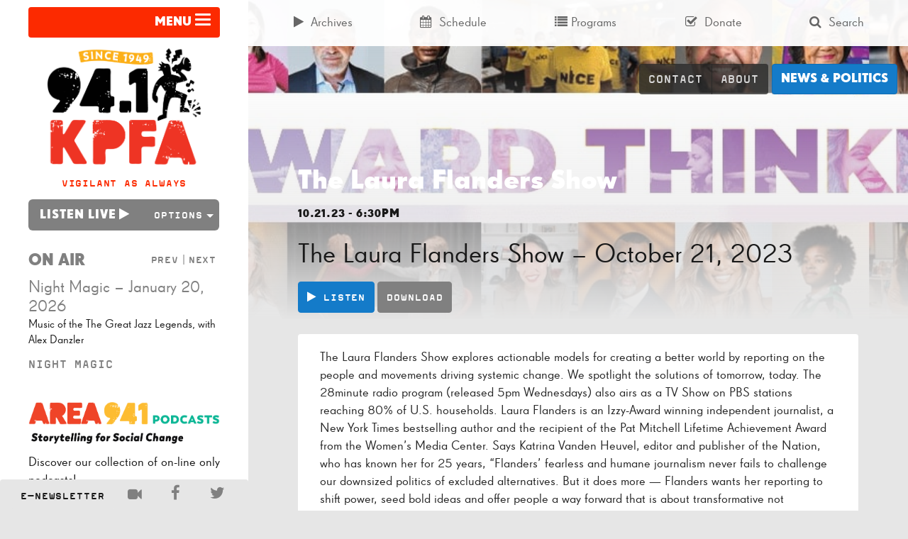

--- FILE ---
content_type: text/html; charset=UTF-8
request_url: https://kpfa.org/episode/the-laura-flanders-show-october-21-2023/
body_size: 16027
content:


<!doctype html>
<html lang="en-US">
<head>
	<meta charset="utf-8">
	<meta http-equiv="x-ua-compatible" content="ie=edge">
	<meta name="viewport" content="width=device-width, initial-scale=1">
  <link rel="apple-touch-icon-precomposed" sizes="57x57" href="/apple-touch-icon-57x57.png" />
	<link rel="apple-touch-icon-precomposed" sizes="114x114" href="/apple-touch-icon-114x114.png" />
	<link rel="apple-touch-icon-precomposed" sizes="72x72" href="/apple-touch-icon-72x72.png" />
	<link rel="apple-touch-icon-precomposed" sizes="144x144" href="/apple-touch-icon-144x144.png" />
	<link rel="apple-touch-icon-precomposed" sizes="60x60" href="/apple-touch-icon-60x60.png" />
	<link rel="apple-touch-icon-precomposed" sizes="120x120" href="/apple-touch-icon-120x120.png" />
	<link rel="apple-touch-icon-precomposed" sizes="76x76" href="/apple-touch-icon-76x76.png" />
	<link rel="apple-touch-icon-precomposed" sizes="152x152" href="/apple-touch-icon-152x152.png" />
	<link rel="icon" type="image/png" href="/favicon-196x196.png" sizes="196x196" />
	<link rel="icon" type="image/png" href="/favicon-96x96.png" sizes="96x96" />
	<link rel="icon" type="image/png" href="/favicon-32x32.png" sizes="32x32" />
	<link rel="icon" type="image/png" href="/favicon-16x16.png" sizes="16x16" />
	<link rel="icon" type="image/png" href="/favicon-128.png" sizes="128x128" />
	<meta name="application-name" content="&nbsp;"/>
	<meta name="msapplication-TileColor" content="#FFFFFF" />
	<meta name="msapplication-TileImage" content="mstile-144x144.png" />
	<meta name="msapplication-square70x70logo" content="mstile-70x70.png" />
	<meta name="msapplication-square150x150logo" content="mstile-150x150.png" />
	<meta name="msapplication-wide310x150logo" content="mstile-310x150.png" />
	<meta name="msapplication-square310x310logo" content="mstile-310x310.png" />
	<script type="c54e1902b2e84698612a6a8a-text/javascript">
	(function(d) {
		var config = {
			kitId: 'kng8mbk',
			scriptTimeout: 3000
		},
		h=d.documentElement,t=setTimeout(function(){h.className=h.className.replace(/\bwf-loading\b/g,"")+" wf-inactive";},config.scriptTimeout),tk=d.createElement("script"),f=false,s=d.getElementsByTagName("script")[0],a;h.className+=" wf-loading";tk.src='//use.typekit.net/'+config.kitId+'.js';tk.async=true;tk.onload=tk.onreadystatechange=function(){a=this.readyState;if(f||a&&a!="complete"&&a!="loaded")return;f=true;clearTimeout(t);try{Typekit.load(config)}catch(e){}};s.parentNode.insertBefore(tk,s)
	})(document);
	</script>
	<meta name='robots' content='index, follow, max-image-preview:large, max-snippet:-1, max-video-preview:-1' />
	<style>img:is([sizes="auto" i], [sizes^="auto," i]) { contain-intrinsic-size: 3000px 1500px }</style>
	
	<!-- This site is optimized with the Yoast SEO plugin v24.9 - https://yoast.com/wordpress/plugins/seo/ -->
	<title>The Laura Flanders Show - October 21, 2023 | KPFA</title>
	<link rel="canonical" href="https://kpfa.org/episode/the-laura-flanders-show-october-21-2023/" />
	<meta property="og:locale" content="en_US" />
	<meta property="og:type" content="article" />
	<meta property="og:title" content="The Laura Flanders Show - October 21, 2023 | KPFA" />
	<meta property="og:description" content="The Laura Flanders Show explores actionable models for creating a better world by reporting on the people and movements driving systemic change. We spotlight the solutions of tomorrow, today. The 28minute radio program (released 5pm Wednesdays) also airs as a TV Show on PBS stations reaching 80% of U.S. households. Laura Flanders is an Izzy-Award &hellip; Continued" />
	<meta property="og:url" content="https://kpfa.org/episode/the-laura-flanders-show-october-21-2023/" />
	<meta property="og:site_name" content="KPFA" />
	<meta property="article:publisher" content="https://www.facebook.com/KPFA94.1" />
	<meta property="og:image" content="https://kpfa.org/app/uploads/2025/03/KPFA-logo.png" />
	<meta property="og:image:width" content="3000" />
	<meta property="og:image:height" content="3000" />
	<meta property="og:image:type" content="image/png" />
	<meta name="twitter:card" content="summary_large_image" />
	<meta name="twitter:site" content="@kpfa" />
	<meta name="twitter:label1" content="Est. reading time" />
	<meta name="twitter:data1" content="1 minute" />
	<script type="application/ld+json" class="yoast-schema-graph">{"@context":"https://schema.org","@graph":[{"@type":"WebPage","@id":"https://kpfa.org/episode/the-laura-flanders-show-october-21-2023/","url":"https://kpfa.org/episode/the-laura-flanders-show-october-21-2023/","name":"The Laura Flanders Show - October 21, 2023 | KPFA","isPartOf":{"@id":"https://kpfa.org/#website"},"datePublished":"2023-10-22T01:30:00+00:00","breadcrumb":{"@id":"https://kpfa.org/episode/the-laura-flanders-show-october-21-2023/#breadcrumb"},"inLanguage":"en-US","potentialAction":[{"@type":"ReadAction","target":["https://kpfa.org/episode/the-laura-flanders-show-october-21-2023/"]}]},{"@type":"BreadcrumbList","@id":"https://kpfa.org/episode/the-laura-flanders-show-october-21-2023/#breadcrumb","itemListElement":[{"@type":"ListItem","position":1,"name":"Home","item":"https://kpfa.org/"},{"@type":"ListItem","position":2,"name":"Episodes","item":"https://kpfa.org/archives/"},{"@type":"ListItem","position":3,"name":"The Laura Flanders Show &#8211; October 21, 2023"}]},{"@type":"WebSite","@id":"https://kpfa.org/#website","url":"https://kpfa.org/","name":"KPFA","description":"Community Powered since 1949","publisher":{"@id":"https://kpfa.org/#organization"},"potentialAction":[{"@type":"SearchAction","target":{"@type":"EntryPoint","urlTemplate":"https://kpfa.org/?s={search_term_string}"},"query-input":{"@type":"PropertyValueSpecification","valueRequired":true,"valueName":"search_term_string"}}],"inLanguage":"en-US"},{"@type":"Organization","@id":"https://kpfa.org/#organization","name":"KPFA","url":"https://kpfa.org/","logo":{"@type":"ImageObject","inLanguage":"en-US","@id":"https://kpfa.org/#/schema/logo/image/","url":"https://kpfa.org/app/uploads/2025/03/KPFA-logo.png","contentUrl":"https://kpfa.org/app/uploads/2025/03/KPFA-logo.png","width":3000,"height":3000,"caption":"KPFA"},"image":{"@id":"https://kpfa.org/#/schema/logo/image/"},"sameAs":["https://www.facebook.com/KPFA94.1","https://x.com/kpfa"]}]}</script>
	<!-- / Yoast SEO plugin. -->


		<!-- This site uses the Google Analytics by MonsterInsights plugin v9.9.0 - Using Analytics tracking - https://www.monsterinsights.com/ -->
							<script src="//www.googletagmanager.com/gtag/js?id=G-W3V7BC61VR"  data-cfasync="false" data-wpfc-render="false" type="text/javascript" async></script>
			<script data-cfasync="false" data-wpfc-render="false" type="text/javascript">
				var mi_version = '9.9.0';
				var mi_track_user = true;
				var mi_no_track_reason = '';
								var MonsterInsightsDefaultLocations = {"page_location":"https:\/\/kpfa.org\/episode\/the-laura-flanders-show-october-21-2023\/"};
								if ( typeof MonsterInsightsPrivacyGuardFilter === 'function' ) {
					var MonsterInsightsLocations = (typeof MonsterInsightsExcludeQuery === 'object') ? MonsterInsightsPrivacyGuardFilter( MonsterInsightsExcludeQuery ) : MonsterInsightsPrivacyGuardFilter( MonsterInsightsDefaultLocations );
				} else {
					var MonsterInsightsLocations = (typeof MonsterInsightsExcludeQuery === 'object') ? MonsterInsightsExcludeQuery : MonsterInsightsDefaultLocations;
				}

								var disableStrs = [
										'ga-disable-G-W3V7BC61VR',
									];

				/* Function to detect opted out users */
				function __gtagTrackerIsOptedOut() {
					for (var index = 0; index < disableStrs.length; index++) {
						if (document.cookie.indexOf(disableStrs[index] + '=true') > -1) {
							return true;
						}
					}

					return false;
				}

				/* Disable tracking if the opt-out cookie exists. */
				if (__gtagTrackerIsOptedOut()) {
					for (var index = 0; index < disableStrs.length; index++) {
						window[disableStrs[index]] = true;
					}
				}

				/* Opt-out function */
				function __gtagTrackerOptout() {
					for (var index = 0; index < disableStrs.length; index++) {
						document.cookie = disableStrs[index] + '=true; expires=Thu, 31 Dec 2099 23:59:59 UTC; path=/';
						window[disableStrs[index]] = true;
					}
				}

				if ('undefined' === typeof gaOptout) {
					function gaOptout() {
						__gtagTrackerOptout();
					}
				}
								window.dataLayer = window.dataLayer || [];

				window.MonsterInsightsDualTracker = {
					helpers: {},
					trackers: {},
				};
				if (mi_track_user) {
					function __gtagDataLayer() {
						dataLayer.push(arguments);
					}

					function __gtagTracker(type, name, parameters) {
						if (!parameters) {
							parameters = {};
						}

						if (parameters.send_to) {
							__gtagDataLayer.apply(null, arguments);
							return;
						}

						if (type === 'event') {
														parameters.send_to = monsterinsights_frontend.v4_id;
							var hookName = name;
							if (typeof parameters['event_category'] !== 'undefined') {
								hookName = parameters['event_category'] + ':' + name;
							}

							if (typeof MonsterInsightsDualTracker.trackers[hookName] !== 'undefined') {
								MonsterInsightsDualTracker.trackers[hookName](parameters);
							} else {
								__gtagDataLayer('event', name, parameters);
							}
							
						} else {
							__gtagDataLayer.apply(null, arguments);
						}
					}

					__gtagTracker('js', new Date());
					__gtagTracker('set', {
						'developer_id.dZGIzZG': true,
											});
					if ( MonsterInsightsLocations.page_location ) {
						__gtagTracker('set', MonsterInsightsLocations);
					}
										__gtagTracker('config', 'G-W3V7BC61VR', {"forceSSL":"true","anonymize_ip":"true"} );
										window.gtag = __gtagTracker;										(function () {
						/* https://developers.google.com/analytics/devguides/collection/analyticsjs/ */
						/* ga and __gaTracker compatibility shim. */
						var noopfn = function () {
							return null;
						};
						var newtracker = function () {
							return new Tracker();
						};
						var Tracker = function () {
							return null;
						};
						var p = Tracker.prototype;
						p.get = noopfn;
						p.set = noopfn;
						p.send = function () {
							var args = Array.prototype.slice.call(arguments);
							args.unshift('send');
							__gaTracker.apply(null, args);
						};
						var __gaTracker = function () {
							var len = arguments.length;
							if (len === 0) {
								return;
							}
							var f = arguments[len - 1];
							if (typeof f !== 'object' || f === null || typeof f.hitCallback !== 'function') {
								if ('send' === arguments[0]) {
									var hitConverted, hitObject = false, action;
									if ('event' === arguments[1]) {
										if ('undefined' !== typeof arguments[3]) {
											hitObject = {
												'eventAction': arguments[3],
												'eventCategory': arguments[2],
												'eventLabel': arguments[4],
												'value': arguments[5] ? arguments[5] : 1,
											}
										}
									}
									if ('pageview' === arguments[1]) {
										if ('undefined' !== typeof arguments[2]) {
											hitObject = {
												'eventAction': 'page_view',
												'page_path': arguments[2],
											}
										}
									}
									if (typeof arguments[2] === 'object') {
										hitObject = arguments[2];
									}
									if (typeof arguments[5] === 'object') {
										Object.assign(hitObject, arguments[5]);
									}
									if ('undefined' !== typeof arguments[1].hitType) {
										hitObject = arguments[1];
										if ('pageview' === hitObject.hitType) {
											hitObject.eventAction = 'page_view';
										}
									}
									if (hitObject) {
										action = 'timing' === arguments[1].hitType ? 'timing_complete' : hitObject.eventAction;
										hitConverted = mapArgs(hitObject);
										__gtagTracker('event', action, hitConverted);
									}
								}
								return;
							}

							function mapArgs(args) {
								var arg, hit = {};
								var gaMap = {
									'eventCategory': 'event_category',
									'eventAction': 'event_action',
									'eventLabel': 'event_label',
									'eventValue': 'event_value',
									'nonInteraction': 'non_interaction',
									'timingCategory': 'event_category',
									'timingVar': 'name',
									'timingValue': 'value',
									'timingLabel': 'event_label',
									'page': 'page_path',
									'location': 'page_location',
									'title': 'page_title',
									'referrer' : 'page_referrer',
								};
								for (arg in args) {
																		if (!(!args.hasOwnProperty(arg) || !gaMap.hasOwnProperty(arg))) {
										hit[gaMap[arg]] = args[arg];
									} else {
										hit[arg] = args[arg];
									}
								}
								return hit;
							}

							try {
								f.hitCallback();
							} catch (ex) {
							}
						};
						__gaTracker.create = newtracker;
						__gaTracker.getByName = newtracker;
						__gaTracker.getAll = function () {
							return [];
						};
						__gaTracker.remove = noopfn;
						__gaTracker.loaded = true;
						window['__gaTracker'] = __gaTracker;
					})();
									} else {
										console.log("");
					(function () {
						function __gtagTracker() {
							return null;
						}

						window['__gtagTracker'] = __gtagTracker;
						window['gtag'] = __gtagTracker;
					})();
									}
			</script>
			
							<!-- / Google Analytics by MonsterInsights -->
		<script type="c54e1902b2e84698612a6a8a-text/javascript">
/* <![CDATA[ */
window._wpemojiSettings = {"baseUrl":"https:\/\/s.w.org\/images\/core\/emoji\/16.0.1\/72x72\/","ext":".png","svgUrl":"https:\/\/s.w.org\/images\/core\/emoji\/16.0.1\/svg\/","svgExt":".svg","source":{"concatemoji":"https:\/\/kpfa.org\/wp\/wp-includes\/js\/wp-emoji-release.min.js?ver=6.8.3"}};
/*! This file is auto-generated */
!function(s,n){var o,i,e;function c(e){try{var t={supportTests:e,timestamp:(new Date).valueOf()};sessionStorage.setItem(o,JSON.stringify(t))}catch(e){}}function p(e,t,n){e.clearRect(0,0,e.canvas.width,e.canvas.height),e.fillText(t,0,0);var t=new Uint32Array(e.getImageData(0,0,e.canvas.width,e.canvas.height).data),a=(e.clearRect(0,0,e.canvas.width,e.canvas.height),e.fillText(n,0,0),new Uint32Array(e.getImageData(0,0,e.canvas.width,e.canvas.height).data));return t.every(function(e,t){return e===a[t]})}function u(e,t){e.clearRect(0,0,e.canvas.width,e.canvas.height),e.fillText(t,0,0);for(var n=e.getImageData(16,16,1,1),a=0;a<n.data.length;a++)if(0!==n.data[a])return!1;return!0}function f(e,t,n,a){switch(t){case"flag":return n(e,"\ud83c\udff3\ufe0f\u200d\u26a7\ufe0f","\ud83c\udff3\ufe0f\u200b\u26a7\ufe0f")?!1:!n(e,"\ud83c\udde8\ud83c\uddf6","\ud83c\udde8\u200b\ud83c\uddf6")&&!n(e,"\ud83c\udff4\udb40\udc67\udb40\udc62\udb40\udc65\udb40\udc6e\udb40\udc67\udb40\udc7f","\ud83c\udff4\u200b\udb40\udc67\u200b\udb40\udc62\u200b\udb40\udc65\u200b\udb40\udc6e\u200b\udb40\udc67\u200b\udb40\udc7f");case"emoji":return!a(e,"\ud83e\udedf")}return!1}function g(e,t,n,a){var r="undefined"!=typeof WorkerGlobalScope&&self instanceof WorkerGlobalScope?new OffscreenCanvas(300,150):s.createElement("canvas"),o=r.getContext("2d",{willReadFrequently:!0}),i=(o.textBaseline="top",o.font="600 32px Arial",{});return e.forEach(function(e){i[e]=t(o,e,n,a)}),i}function t(e){var t=s.createElement("script");t.src=e,t.defer=!0,s.head.appendChild(t)}"undefined"!=typeof Promise&&(o="wpEmojiSettingsSupports",i=["flag","emoji"],n.supports={everything:!0,everythingExceptFlag:!0},e=new Promise(function(e){s.addEventListener("DOMContentLoaded",e,{once:!0})}),new Promise(function(t){var n=function(){try{var e=JSON.parse(sessionStorage.getItem(o));if("object"==typeof e&&"number"==typeof e.timestamp&&(new Date).valueOf()<e.timestamp+604800&&"object"==typeof e.supportTests)return e.supportTests}catch(e){}return null}();if(!n){if("undefined"!=typeof Worker&&"undefined"!=typeof OffscreenCanvas&&"undefined"!=typeof URL&&URL.createObjectURL&&"undefined"!=typeof Blob)try{var e="postMessage("+g.toString()+"("+[JSON.stringify(i),f.toString(),p.toString(),u.toString()].join(",")+"));",a=new Blob([e],{type:"text/javascript"}),r=new Worker(URL.createObjectURL(a),{name:"wpTestEmojiSupports"});return void(r.onmessage=function(e){c(n=e.data),r.terminate(),t(n)})}catch(e){}c(n=g(i,f,p,u))}t(n)}).then(function(e){for(var t in e)n.supports[t]=e[t],n.supports.everything=n.supports.everything&&n.supports[t],"flag"!==t&&(n.supports.everythingExceptFlag=n.supports.everythingExceptFlag&&n.supports[t]);n.supports.everythingExceptFlag=n.supports.everythingExceptFlag&&!n.supports.flag,n.DOMReady=!1,n.readyCallback=function(){n.DOMReady=!0}}).then(function(){return e}).then(function(){var e;n.supports.everything||(n.readyCallback(),(e=n.source||{}).concatemoji?t(e.concatemoji):e.wpemoji&&e.twemoji&&(t(e.twemoji),t(e.wpemoji)))}))}((window,document),window._wpemojiSettings);
/* ]]> */
</script>
		<style id="content-control-block-styles">
			@media (max-width: 640px) {
	.cc-hide-on-mobile {
		display: none !important;
	}
}
@media (min-width: 641px) and (max-width: 920px) {
	.cc-hide-on-tablet {
		display: none !important;
	}
}
@media (min-width: 921px) and (max-width: 1440px) {
	.cc-hide-on-desktop {
		display: none !important;
	}
}		</style>
		<link rel='stylesheet' id='dashicons-css' href='https://kpfa.org/wp/wp-includes/css/dashicons.min.css?ver=6.8.3' type='text/css' media='all' />
<link rel='stylesheet' id='post-views-counter-frontend-css' href='https://kpfa.org/app/plugins/post-views-counter/css/frontend.min.css?ver=1.5.7' type='text/css' media='all' />
<style id='wp-emoji-styles-inline-css' type='text/css'>

	img.wp-smiley, img.emoji {
		display: inline !important;
		border: none !important;
		box-shadow: none !important;
		height: 1em !important;
		width: 1em !important;
		margin: 0 0.07em !important;
		vertical-align: -0.1em !important;
		background: none !important;
		padding: 0 !important;
	}
</style>
<link rel='stylesheet' id='wp-block-library-css' href='https://kpfa.org/wp/wp-includes/css/dist/block-library/style.min.css?ver=6.8.3' type='text/css' media='all' />
<style id='classic-theme-styles-inline-css' type='text/css'>
/*! This file is auto-generated */
.wp-block-button__link{color:#fff;background-color:#32373c;border-radius:9999px;box-shadow:none;text-decoration:none;padding:calc(.667em + 2px) calc(1.333em + 2px);font-size:1.125em}.wp-block-file__button{background:#32373c;color:#fff;text-decoration:none}
</style>
<link rel='stylesheet' id='content-control-block-styles-css' href='https://kpfa.org/app/plugins/content-control/dist/style-block-editor.css?ver=2.6.5' type='text/css' media='all' />
<style id='global-styles-inline-css' type='text/css'>
:root{--wp--preset--aspect-ratio--square: 1;--wp--preset--aspect-ratio--4-3: 4/3;--wp--preset--aspect-ratio--3-4: 3/4;--wp--preset--aspect-ratio--3-2: 3/2;--wp--preset--aspect-ratio--2-3: 2/3;--wp--preset--aspect-ratio--16-9: 16/9;--wp--preset--aspect-ratio--9-16: 9/16;--wp--preset--color--black: #000000;--wp--preset--color--cyan-bluish-gray: #abb8c3;--wp--preset--color--white: #ffffff;--wp--preset--color--pale-pink: #f78da7;--wp--preset--color--vivid-red: #cf2e2e;--wp--preset--color--luminous-vivid-orange: #ff6900;--wp--preset--color--luminous-vivid-amber: #fcb900;--wp--preset--color--light-green-cyan: #7bdcb5;--wp--preset--color--vivid-green-cyan: #00d084;--wp--preset--color--pale-cyan-blue: #8ed1fc;--wp--preset--color--vivid-cyan-blue: #0693e3;--wp--preset--color--vivid-purple: #9b51e0;--wp--preset--gradient--vivid-cyan-blue-to-vivid-purple: linear-gradient(135deg,rgba(6,147,227,1) 0%,rgb(155,81,224) 100%);--wp--preset--gradient--light-green-cyan-to-vivid-green-cyan: linear-gradient(135deg,rgb(122,220,180) 0%,rgb(0,208,130) 100%);--wp--preset--gradient--luminous-vivid-amber-to-luminous-vivid-orange: linear-gradient(135deg,rgba(252,185,0,1) 0%,rgba(255,105,0,1) 100%);--wp--preset--gradient--luminous-vivid-orange-to-vivid-red: linear-gradient(135deg,rgba(255,105,0,1) 0%,rgb(207,46,46) 100%);--wp--preset--gradient--very-light-gray-to-cyan-bluish-gray: linear-gradient(135deg,rgb(238,238,238) 0%,rgb(169,184,195) 100%);--wp--preset--gradient--cool-to-warm-spectrum: linear-gradient(135deg,rgb(74,234,220) 0%,rgb(151,120,209) 20%,rgb(207,42,186) 40%,rgb(238,44,130) 60%,rgb(251,105,98) 80%,rgb(254,248,76) 100%);--wp--preset--gradient--blush-light-purple: linear-gradient(135deg,rgb(255,206,236) 0%,rgb(152,150,240) 100%);--wp--preset--gradient--blush-bordeaux: linear-gradient(135deg,rgb(254,205,165) 0%,rgb(254,45,45) 50%,rgb(107,0,62) 100%);--wp--preset--gradient--luminous-dusk: linear-gradient(135deg,rgb(255,203,112) 0%,rgb(199,81,192) 50%,rgb(65,88,208) 100%);--wp--preset--gradient--pale-ocean: linear-gradient(135deg,rgb(255,245,203) 0%,rgb(182,227,212) 50%,rgb(51,167,181) 100%);--wp--preset--gradient--electric-grass: linear-gradient(135deg,rgb(202,248,128) 0%,rgb(113,206,126) 100%);--wp--preset--gradient--midnight: linear-gradient(135deg,rgb(2,3,129) 0%,rgb(40,116,252) 100%);--wp--preset--font-size--small: 13px;--wp--preset--font-size--medium: 20px;--wp--preset--font-size--large: 36px;--wp--preset--font-size--x-large: 42px;--wp--preset--spacing--20: 0.44rem;--wp--preset--spacing--30: 0.67rem;--wp--preset--spacing--40: 1rem;--wp--preset--spacing--50: 1.5rem;--wp--preset--spacing--60: 2.25rem;--wp--preset--spacing--70: 3.38rem;--wp--preset--spacing--80: 5.06rem;--wp--preset--shadow--natural: 6px 6px 9px rgba(0, 0, 0, 0.2);--wp--preset--shadow--deep: 12px 12px 50px rgba(0, 0, 0, 0.4);--wp--preset--shadow--sharp: 6px 6px 0px rgba(0, 0, 0, 0.2);--wp--preset--shadow--outlined: 6px 6px 0px -3px rgba(255, 255, 255, 1), 6px 6px rgba(0, 0, 0, 1);--wp--preset--shadow--crisp: 6px 6px 0px rgba(0, 0, 0, 1);}:where(.is-layout-flex){gap: 0.5em;}:where(.is-layout-grid){gap: 0.5em;}body .is-layout-flex{display: flex;}.is-layout-flex{flex-wrap: wrap;align-items: center;}.is-layout-flex > :is(*, div){margin: 0;}body .is-layout-grid{display: grid;}.is-layout-grid > :is(*, div){margin: 0;}:where(.wp-block-columns.is-layout-flex){gap: 2em;}:where(.wp-block-columns.is-layout-grid){gap: 2em;}:where(.wp-block-post-template.is-layout-flex){gap: 1.25em;}:where(.wp-block-post-template.is-layout-grid){gap: 1.25em;}.has-black-color{color: var(--wp--preset--color--black) !important;}.has-cyan-bluish-gray-color{color: var(--wp--preset--color--cyan-bluish-gray) !important;}.has-white-color{color: var(--wp--preset--color--white) !important;}.has-pale-pink-color{color: var(--wp--preset--color--pale-pink) !important;}.has-vivid-red-color{color: var(--wp--preset--color--vivid-red) !important;}.has-luminous-vivid-orange-color{color: var(--wp--preset--color--luminous-vivid-orange) !important;}.has-luminous-vivid-amber-color{color: var(--wp--preset--color--luminous-vivid-amber) !important;}.has-light-green-cyan-color{color: var(--wp--preset--color--light-green-cyan) !important;}.has-vivid-green-cyan-color{color: var(--wp--preset--color--vivid-green-cyan) !important;}.has-pale-cyan-blue-color{color: var(--wp--preset--color--pale-cyan-blue) !important;}.has-vivid-cyan-blue-color{color: var(--wp--preset--color--vivid-cyan-blue) !important;}.has-vivid-purple-color{color: var(--wp--preset--color--vivid-purple) !important;}.has-black-background-color{background-color: var(--wp--preset--color--black) !important;}.has-cyan-bluish-gray-background-color{background-color: var(--wp--preset--color--cyan-bluish-gray) !important;}.has-white-background-color{background-color: var(--wp--preset--color--white) !important;}.has-pale-pink-background-color{background-color: var(--wp--preset--color--pale-pink) !important;}.has-vivid-red-background-color{background-color: var(--wp--preset--color--vivid-red) !important;}.has-luminous-vivid-orange-background-color{background-color: var(--wp--preset--color--luminous-vivid-orange) !important;}.has-luminous-vivid-amber-background-color{background-color: var(--wp--preset--color--luminous-vivid-amber) !important;}.has-light-green-cyan-background-color{background-color: var(--wp--preset--color--light-green-cyan) !important;}.has-vivid-green-cyan-background-color{background-color: var(--wp--preset--color--vivid-green-cyan) !important;}.has-pale-cyan-blue-background-color{background-color: var(--wp--preset--color--pale-cyan-blue) !important;}.has-vivid-cyan-blue-background-color{background-color: var(--wp--preset--color--vivid-cyan-blue) !important;}.has-vivid-purple-background-color{background-color: var(--wp--preset--color--vivid-purple) !important;}.has-black-border-color{border-color: var(--wp--preset--color--black) !important;}.has-cyan-bluish-gray-border-color{border-color: var(--wp--preset--color--cyan-bluish-gray) !important;}.has-white-border-color{border-color: var(--wp--preset--color--white) !important;}.has-pale-pink-border-color{border-color: var(--wp--preset--color--pale-pink) !important;}.has-vivid-red-border-color{border-color: var(--wp--preset--color--vivid-red) !important;}.has-luminous-vivid-orange-border-color{border-color: var(--wp--preset--color--luminous-vivid-orange) !important;}.has-luminous-vivid-amber-border-color{border-color: var(--wp--preset--color--luminous-vivid-amber) !important;}.has-light-green-cyan-border-color{border-color: var(--wp--preset--color--light-green-cyan) !important;}.has-vivid-green-cyan-border-color{border-color: var(--wp--preset--color--vivid-green-cyan) !important;}.has-pale-cyan-blue-border-color{border-color: var(--wp--preset--color--pale-cyan-blue) !important;}.has-vivid-cyan-blue-border-color{border-color: var(--wp--preset--color--vivid-cyan-blue) !important;}.has-vivid-purple-border-color{border-color: var(--wp--preset--color--vivid-purple) !important;}.has-vivid-cyan-blue-to-vivid-purple-gradient-background{background: var(--wp--preset--gradient--vivid-cyan-blue-to-vivid-purple) !important;}.has-light-green-cyan-to-vivid-green-cyan-gradient-background{background: var(--wp--preset--gradient--light-green-cyan-to-vivid-green-cyan) !important;}.has-luminous-vivid-amber-to-luminous-vivid-orange-gradient-background{background: var(--wp--preset--gradient--luminous-vivid-amber-to-luminous-vivid-orange) !important;}.has-luminous-vivid-orange-to-vivid-red-gradient-background{background: var(--wp--preset--gradient--luminous-vivid-orange-to-vivid-red) !important;}.has-very-light-gray-to-cyan-bluish-gray-gradient-background{background: var(--wp--preset--gradient--very-light-gray-to-cyan-bluish-gray) !important;}.has-cool-to-warm-spectrum-gradient-background{background: var(--wp--preset--gradient--cool-to-warm-spectrum) !important;}.has-blush-light-purple-gradient-background{background: var(--wp--preset--gradient--blush-light-purple) !important;}.has-blush-bordeaux-gradient-background{background: var(--wp--preset--gradient--blush-bordeaux) !important;}.has-luminous-dusk-gradient-background{background: var(--wp--preset--gradient--luminous-dusk) !important;}.has-pale-ocean-gradient-background{background: var(--wp--preset--gradient--pale-ocean) !important;}.has-electric-grass-gradient-background{background: var(--wp--preset--gradient--electric-grass) !important;}.has-midnight-gradient-background{background: var(--wp--preset--gradient--midnight) !important;}.has-small-font-size{font-size: var(--wp--preset--font-size--small) !important;}.has-medium-font-size{font-size: var(--wp--preset--font-size--medium) !important;}.has-large-font-size{font-size: var(--wp--preset--font-size--large) !important;}.has-x-large-font-size{font-size: var(--wp--preset--font-size--x-large) !important;}
:where(.wp-block-post-template.is-layout-flex){gap: 1.25em;}:where(.wp-block-post-template.is-layout-grid){gap: 1.25em;}
:where(.wp-block-columns.is-layout-flex){gap: 2em;}:where(.wp-block-columns.is-layout-grid){gap: 2em;}
:root :where(.wp-block-pullquote){font-size: 1.5em;line-height: 1.6;}
</style>
<link rel='stylesheet' id='sage/css-css' href='https://kpfa.org/app/themes/wordpress-theme/dist/styles/main-ca0ceff0e7.css' type='text/css' media='all' />
<script type="c54e1902b2e84698612a6a8a-text/javascript" id="post-views-counter-frontend-js-before">
/* <![CDATA[ */
var pvcArgsFrontend = {"mode":"rest_api","postID":409552,"requestURL":"https:\/\/kpfa.org\/wp-json\/post-views-counter\/view-post\/409552","nonce":"3b999d7abf","dataStorage":"cookies","multisite":false,"path":"\/","domain":""};
/* ]]> */
</script>
<script type="c54e1902b2e84698612a6a8a-text/javascript" src="https://kpfa.org/app/plugins/post-views-counter/js/frontend.min.js?ver=1.5.7" id="post-views-counter-frontend-js"></script>
<script type="c54e1902b2e84698612a6a8a-text/javascript" src="https://kpfa.org/app/plugins/google-analytics-for-wordpress/assets/js/frontend-gtag.min.js?ver=9.9.0" id="monsterinsights-frontend-script-js" async="async" data-wp-strategy="async"></script>
<script data-cfasync="false" data-wpfc-render="false" type="text/javascript" id='monsterinsights-frontend-script-js-extra'>/* <![CDATA[ */
var monsterinsights_frontend = {"js_events_tracking":"true","download_extensions":"doc,pdf,ppt,zip,xls,mp3,docx,pptx,xlsx","inbound_paths":"[]","home_url":"https:\/\/kpfa.org","hash_tracking":"false","v4_id":"G-W3V7BC61VR"};/* ]]> */
</script>
<script type="c54e1902b2e84698612a6a8a-text/javascript" src="https://kpfa.org/wp/wp-includes/js/jquery/jquery.min.js?ver=3.7.1" id="jquery-core-js"></script>
<script type="c54e1902b2e84698612a6a8a-text/javascript" src="https://kpfa.org/wp/wp-includes/js/jquery/jquery-migrate.min.js?ver=3.4.1" id="jquery-migrate-js"></script>
<script type="c54e1902b2e84698612a6a8a-text/javascript" src="https://kpfa.org/app/plugins/wp-functionality-plugin/includes/recent-episode-widget/js/widget.js?ver=6.8.3" id="recent-episode-widget-script-js"></script>
<script type="c54e1902b2e84698612a6a8a-text/javascript" src="https://kpfa.org/app/plugins/wp-functionality-plugin/includes/advanced-search-widget/js/widget.js?ver=6.8.3" id="advanced-search-widget-script-js"></script>
<script type="c54e1902b2e84698612a6a8a-text/javascript" src="https://kpfa.org/app/plugins/wp-functionality-plugin/includes/listen-live-widget/js/widget.js?ver=6.8.3" id="listen-live-widget-script-js"></script>
<link rel="https://api.w.org/" href="https://kpfa.org/wp-json/" /><link rel="alternate" title="JSON" type="application/json" href="https://kpfa.org/wp-json/wp/v2/episode/409552" /><link rel="EditURI" type="application/rsd+xml" title="RSD" href="https://kpfa.org/wp/xmlrpc.php?rsd" />
<meta name="generator" content="WordPress 6.8.3" />
<link rel='shortlink' href='https://kpfa.org/?p=409552' />
<link rel="alternate" title="oEmbed (JSON)" type="application/json+oembed" href="https://kpfa.org/wp-json/oembed/1.0/embed?url=https%3A%2F%2Fkpfa.org%2Fepisode%2Fthe-laura-flanders-show-october-21-2023%2F" />
<link rel="alternate" title="oEmbed (XML)" type="text/xml+oembed" href="https://kpfa.org/wp-json/oembed/1.0/embed?url=https%3A%2F%2Fkpfa.org%2Fepisode%2Fthe-laura-flanders-show-october-21-2023%2F&#038;format=xml" />
<link rel="icon" href="https://kpfa.org/app/uploads/2025/03/cropped-KPFA-logo-32x32.png" sizes="32x32" />
<link rel="icon" href="https://kpfa.org/app/uploads/2025/03/cropped-KPFA-logo-192x192.png" sizes="192x192" />
<link rel="apple-touch-icon" href="https://kpfa.org/app/uploads/2025/03/cropped-KPFA-logo-180x180.png" />
<meta name="msapplication-TileImage" content="https://kpfa.org/app/uploads/2025/03/cropped-KPFA-logo-270x270.png" />
		<style>
		@media (min-width: 992px) {
			.marquee {
			    left: 300px;
			    height:38px;
			}
			.content-info {
				padding-bottom: 38px;
			}
		}
		@media (min-width: 1200px){
			.marquee {
			    left: 350px;
			    height:44px;
			}
			.marquee p {
				padding-top: 13px;
			}
			.marquee span.attention {
				padding: 13px;
			}
		}
	</style>
</head>
<body class="wp-singular episode-template-default single single-episode postid-409552 wp-theme-wordpress-theme program-image the-laura-flanders-show-october-21-2023 sidebar-primary">
<!--[if IE]>
<div class="alert alert-warning">
You are using an <strong>outdated</strong> browser. Please <a href="http://browsehappy.com/">upgrade your browser</a> to improve your experience.</div>
<![endif]-->


	
		<header class="banner container no-js">

	<div class="row" id="header-container">

		<div class="navbar-header col-md-12 visible-md-block visible-lg-block">

			<button class="btn btn-primary navbar-toggle collapsed text-uppercase" type="button" data-toggle="collapse" data-target="#navbar-collapse-1" aria-controls="navbar-collapse-1" aria-expanded="false">

				<strong>
				
					<span class="icon-block pull-right text-capitalize">
						<span class="icon-bar"></span>
						<span class="icon-bar"></span>
						<span class="icon-bar"></span>
					</span>

					<span class="pull-right">Menu</span>

				</strong>

			</button>

		</div>

		<div class="resp-nav-btns col-xs-12 visible-xs-block visible-sm-block text-right v-bot-15">

			<div class="btn-group pull-left" role="group" aria-label="group">

				<div class="btn-group" role="group" aria-label="group">
				<a href="https://support.kpfa.org/">
						<button class="text-center btn btn-primary" type="button">
							<i class="fa fa-bolt white" aria-hidden="true"></i>
							<span class="strong text-uppercase"> Donate </span>
						</button>
					</a>
				</div>

				<div class="btn-group" role="group" aria-label="group">
					<button class="text-center btn btn-default listen-live-toggle collapsed strong text-uppercase dropdown-toggle" type="button" data-toggle="collapse" data-target="#dropdownMenu1" aria-controls="dropdownMenu1" aria-expanded="false">
						<span class="strong text-uppercase"><a class="white" onclick="if (!window.__cfRLUnblockHandlers) return false; window.open('https://kpfa.org/player?audio=live','KPFA Audio', 'height=315,width=600,location=no,menubar=no,resizable=no,toolbar=no');" data-cf-modified-c54e1902b2e84698612a6a8a-=""> Listen Live </a><span class="fa fa-fw fa-play"></span></span>
					</button>
				</div>
<!--
				<div class="btn-group" role="group" aria-label="group">
				<a href="/area941">
						<button class="text-center btn btn-default" type="button">
							<i class="fa fa-headphones white" aria-hidden="true"></i>
							<span class="strong text-uppercase"> Area 941 </span>
						</button>
					</a>
				</div>
-->
			</div>

		</div>

		<nav role="navigation" class="collapse navbar-collapse nav-primary" id="navbar-collapse-1">
			<div class="menu-main-menu-container"><ul id="menu-main-menu" class="nav navbar-nav nav-pills"><li id="menu-item-112214" class="menu-item menu-item-type-custom menu-item-object-custom menu-item-has-children menu-item-112214 dropdown"><a title="Support KPFA Today" href="#" data-toggle="dropdown" class="dropdown-toggle" aria-haspopup="true">Support KPFA Today <span class="caret"></span></a>
<ul role="menu" class=" dropdown-menu">
	<li id="menu-item-112215" class="menu-item menu-item-type-custom menu-item-object-custom menu-item-112215"><a title="Make a Donation" href="https://support.kpfa.org">Make a Donation</a></li>
	<li id="menu-item-365322" class="menu-item menu-item-type-post_type menu-item-object-page menu-item-365322"><a title="Other Ways To Donate" href="https://kpfa.org/other-ways-to-donate/">Other Ways To Donate</a></li>
	<li id="menu-item-238559" class="menu-item menu-item-type-post_type menu-item-object-page menu-item-238559"><a title="Become a Member" href="https://kpfa.org/become-a-member/">Become a Member</a></li>
	<li id="menu-item-9527" class="menu-item menu-item-type-post_type menu-item-object-page menu-item-9527"><a title="Donate Your Car" href="https://kpfa.org/donate-your-vehicle/">Donate Your Car</a></li>
	<li id="menu-item-111535" class="menu-item menu-item-type-post_type menu-item-object-page menu-item-111535"><a title="Join KPFA’s Legacy Circle" href="https://kpfa.org/create-your-own-legacy/">Join KPFA’s Legacy Circle</a></li>
	<li id="menu-item-309339" class="menu-item menu-item-type-post_type menu-item-object-page menu-item-309339"><a title="Volunteer" href="https://kpfa.org/volunteer-2/">Volunteer</a></li>
</ul>
</li>
<li id="menu-item-7481" class="menu-item menu-item-type-post_type menu-item-object-page menu-item-has-children menu-item-7481 dropdown"><a title="Programs" href="#" data-toggle="dropdown" class="dropdown-toggle" aria-haspopup="true">Programs <span class="caret"></span></a>
<ul role="menu" class=" dropdown-menu">
	<li id="menu-item-44" class="menu-item menu-item-type-custom menu-item-object-custom menu-item-44"><a title="News &amp; Politics" href="/programs#news">News &#038; Politics</a></li>
	<li id="menu-item-45" class="menu-item menu-item-type-custom menu-item-object-custom menu-item-45"><a title="Culture" href="/programs#culture">Culture</a></li>
	<li id="menu-item-46" class="menu-item menu-item-type-custom menu-item-object-custom menu-item-46"><a title="Music" href="/programs#music">Music</a></li>
	<li id="menu-item-47" class="menu-item menu-item-type-custom menu-item-object-custom menu-item-47"><a title="All Programs A-Z" href="/programs#all">All Programs A-Z</a></li>
	<li id="menu-item-111558" class="menu-item menu-item-type-post_type menu-item-object-page menu-item-111558"><a title="Submit a Show or Podcast Idea" href="https://kpfa.org/contact/proposals/">Submit a Show or Podcast Idea</a></li>
</ul>
</li>
<li id="menu-item-42" class="menu-item menu-item-type-post_type menu-item-object-page menu-item-has-children menu-item-42 dropdown"><a title="Schedule" href="#" data-toggle="dropdown" class="dropdown-toggle" aria-haspopup="true">Schedule <span class="caret"></span></a>
<ul role="menu" class=" dropdown-menu">
	<li id="menu-item-7504" class="menu-item menu-item-type-post_type menu-item-object-page menu-item-7504"><a title="Program Grid" href="https://kpfa.org/schedule/">Program Grid</a></li>
	<li id="menu-item-387871" class="menu-item menu-item-type-post_type menu-item-object-page menu-item-387871"><a title="KPFA Schedule for Off-Air Maintenance" href="https://kpfa.org/kpfa-schedule-for-station-maintenance/">KPFA Schedule for Off-Air Maintenance</a></li>
</ul>
</li>
<li id="menu-item-48" class="menu-item menu-item-type-custom menu-item-object-custom menu-item-has-children menu-item-48 dropdown"><a title="Archives" href="#" data-toggle="dropdown" class="dropdown-toggle" aria-haspopup="true">Archives <span class="caret"></span></a>
<ul role="menu" class=" dropdown-menu">
	<li id="menu-item-7565" class="menu-item menu-item-type-custom menu-item-object-custom menu-item-7565"><a title="Episode Archive" href="/archives/">Episode Archive</a></li>
	<li id="menu-item-9739" class="menu-item menu-item-type-taxonomy menu-item-object-category current-episode-ancestor current-menu-parent current-episode-parent menu-item-9739"><a title="Featured Archives" href="https://kpfa.org/category/featured-episode/">Featured Archives</a></li>
</ul>
</li>
<li id="menu-item-220238" class="menu-item menu-item-type-post_type menu-item-object-page menu-item-220238"><a title="Area 941 Podcasts" href="https://kpfa.org/area941/">Area 941 Podcasts</a></li>
<li id="menu-item-49" class="menu-item menu-item-type-custom menu-item-object-custom menu-item-has-children menu-item-49 dropdown"><a title="Events" href="#" data-toggle="dropdown" class="dropdown-toggle" aria-haspopup="true">Events <span class="caret"></span></a>
<ul role="menu" class=" dropdown-menu">
	<li id="menu-item-112391" class="menu-item menu-item-type-taxonomy menu-item-object-event_category menu-item-112391"><a title="Events or Benefits" href="https://kpfa.org/events/category/kpfa-benefits/">Events or Benefits</a></li>
	<li id="menu-item-112390" class="menu-item menu-item-type-taxonomy menu-item-object-event_category menu-item-112390"><a title="Community Calendar" href="https://kpfa.org/events/category/community-calendar/">Community Calendar</a></li>
	<li id="menu-item-112393" class="menu-item menu-item-type-taxonomy menu-item-object-event_category menu-item-112393"><a title="KPFA Co-Sponsored Events" href="https://kpfa.org/events/category/kpfa-co-sponsored-events/">KPFA Co-Sponsored Events</a></li>
</ul>
</li>
<li id="menu-item-18" class="menu-item menu-item-type-post_type menu-item-object-page menu-item-privacy-policy menu-item-has-children menu-item-18 dropdown"><a title="About" href="#" data-toggle="dropdown" class="dropdown-toggle" aria-haspopup="true">About <span class="caret"></span></a>
<ul role="menu" class=" dropdown-menu">
	<li id="menu-item-8070" class="menu-item menu-item-type-post_type menu-item-object-page menu-item-privacy-policy menu-item-8070"><a title="Mission" href="https://kpfa.org/about/">Mission</a></li>
	<li id="menu-item-111511" class="menu-item menu-item-type-post_type menu-item-object-page menu-item-111511"><a title="History" href="https://kpfa.org/about/history/">History</a></li>
	<li id="menu-item-350730" class="menu-item menu-item-type-taxonomy menu-item-object-category menu-item-350730"><a title="General Manager Reports" href="https://kpfa.org/category/blog/gm-report/">General Manager Reports</a></li>
	<li id="menu-item-111523" class="menu-item menu-item-type-post_type menu-item-object-page menu-item-111523"><a title="Local Station Board" href="https://kpfa.org/about/kpfa-local-station-board/">Local Station Board</a></li>
	<li id="menu-item-111525" class="menu-item menu-item-type-post_type menu-item-object-page menu-item-111525"><a title="Community Advisory Board" href="https://kpfa.org/station-announcements/community-advisory-board/">Community Advisory Board</a></li>
	<li id="menu-item-216267" class="menu-item menu-item-type-custom menu-item-object-custom menu-item-216267"><a title="CPB Transparency" href="https://kpftx.org/kpfa_transparency/kpfa_transparency.php">CPB Transparency</a></li>
	<li id="menu-item-328991" class="menu-item menu-item-type-post_type menu-item-object-page menu-item-328991"><a title="Facilities" href="https://kpfa.org/facilities/">Facilities</a></li>
	<li id="menu-item-457961" class="menu-item menu-item-type-custom menu-item-object-custom menu-item-457961"><a title="Subscribe to our E-Newsletter" href="https://kpfa.us2.list-manage.com/subscribe?u=2a41e4b88df5fc0a665096618&#038;id=c99d228302">Subscribe to our E-Newsletter</a></li>
</ul>
</li>
<li id="menu-item-41" class="menu-item menu-item-type-post_type menu-item-object-page menu-item-has-children menu-item-41 dropdown"><a title="How to Contact Us" href="#" data-toggle="dropdown" class="dropdown-toggle" aria-haspopup="true">How to Contact Us <span class="caret"></span></a>
<ul role="menu" class=" dropdown-menu">
	<li id="menu-item-315835" class="menu-item menu-item-type-custom menu-item-object-custom menu-item-315835"><a title="Contact Us" href="/contact">Contact Us</a></li>
	<li id="menu-item-111508" class="menu-item menu-item-type-post_type menu-item-object-page menu-item-111508"><a title="Directions" href="https://kpfa.org/contact/directions/">Directions</a></li>
	<li id="menu-item-328818" class="menu-item menu-item-type-post_type menu-item-object-page menu-item-328818"><a title="Studio Rentals" href="https://kpfa.org/studio-rentals/">Studio Rentals</a></li>
	<li id="menu-item-111509" class="menu-item menu-item-type-post_type menu-item-object-page menu-item-111509"><a title="Jobs at KPFA" href="https://kpfa.org/about/jobs/">Jobs at KPFA</a></li>
	<li id="menu-item-448500" class="menu-item menu-item-type-post_type menu-item-object-page menu-item-448500"><a title="Jobs at Pacifica" href="https://kpfa.org/jobs-at-pacifica/">Jobs at Pacifica</a></li>
	<li id="menu-item-456922" class="menu-item menu-item-type-post_type menu-item-object-page menu-item-456922"><a title="Volunteer @ KPFA" href="https://kpfa.org/volunteer-kpfa/">Volunteer @ KPFA</a></li>
	<li id="menu-item-253834" class="menu-item menu-item-type-custom menu-item-object-custom menu-item-253834"><a title="Apprenticeship Program" href="http://kpfaapprentice.org/">Apprenticeship Program</a></li>
	<li id="menu-item-111503" class="menu-item menu-item-type-post_type menu-item-object-page menu-item-111503"><a title="Internships" href="https://kpfa.org/about/jobs/internship-opportunities/">Internships</a></li>
	<li id="menu-item-111510" class="menu-item menu-item-type-post_type menu-item-object-page menu-item-111510"><a title="Request/Submit a PSA" href="https://kpfa.org/contact/recording-of-psas-on-kpfa/">Request/Submit a PSA</a></li>
</ul>
</li>
</ul></div>		</nav>

<!--		<a class="navbar-brand navbar-brand-resp col-xs-12 text-center visible-xs-block visible-sm-block" href="https://kpfa.org/" alt="KPFA"><img src="https://kpfa.org/app/themes/wordpress-theme/assets/images/mobile-logo.png" class="large-logo" alt="KPFA Logo" title="KPFA Logo"/></a>-->
		<a class="navbar-brand navbar-brand-resp col-xs-12 text-center visible-xs-block visible-sm-block" href="https://kpfa.org/" alt="KPFA"><img src="https://kpfa.org/app/themes/wordpress-theme/assets/images/mobile-logo.png" class="large-logo" alt="KPFA Logo" title="KPFA Logo"/></a>

<!--		<a class="navbar-brand col-md-12 visible-md-block visible-lg-block" href="https://kpfa.org/" alt="KPFA"><img src="https://kpfa.org/app/themes/wordpress-theme/dist/images/KPFA_logo.svg" class="large-logo" alt="KPFA Logo" title="KPFA Logo"/></a> -->
		<a class="navbar-brand col-md-12 visible-md-block visible-lg-block" href="https://kpfa.org/" alt="KPFA"><img src="https://kpfa.org/app/themes/wordpress-theme/dist/images/KPFASince1949Logo.png" class="large-logo" alt="KPFA Logo" title="KPFA Logo"/></a>
				<div class="text-center">
			<span class="logo-subtitle">
				Vigilant As Always			</span>
		</div>
				<aside class="sidebar col-xs-12">
			<section class="widget listen-live-widget-2 listen-live-widget-class"><div class="btn-group btn-group-lg" role="listen-now" aria-label="listen-now">

	<div class="btn-group btn-group-lg listen-live" role="group">
		<a onclick="if (!window.__cfRLUnblockHandlers) return false; window.open('https://kpfa.org/player?audio=live','KPFA Audio', 'height=315,width=600,location=no,menubar=no,resizable=no,toolbar=no');" type="button" class="btn btn-default" data-cf-modified-c54e1902b2e84698612a6a8a-=""><span class="text-uppercase strong">Listen Live</span><i class="fa fa-fw fa-play"></i></a>
	</div>

	<div class="btn-group btn-group-lg listen-options" role="listen-now" aria-label="listen-now">

		<a type="button" class="btn btn-default dropdown-toggle" type="button" id="dropdownMenu1" data-toggle="dropdown" aria-haspopup="true" aria-expanded="true">
			<span class="mono-serif text-uppercase h6">options</span>
			<span class="caret"></span>
		</a>

		<ul class="dropdown-menu" aria-labelledby="dropdownMenu1">
			<li class=""><a onclick="if (!window.__cfRLUnblockHandlers) return false; window.open('https://kpfa.org/player?audio=kpfb-live','KPFA Audio', 'height=315,width=600,location=no,menubar=no,resizable=no,toolbar=no');" data-cf-modified-c54e1902b2e84698612a6a8a-="">KPFB - Live</a></li>
			<li class=""><a href="https://kpfa.org/area941">Area 941</a></li>
		</ul>
	</div>

</div>
</section><section class="widget recent-episode-widget-2 recent-episode-widget-class"><div class="panel-group" id="accordion" role="tablist" aria-multiselectable="false">

	<div class="panel panel-default panel-episode">


		<div class="" role="tab" id="headingOne">
			<h4 class="text-uppercase">
				<a class="text-primary recent-episode-header-title h4"  href="https://kpfa.org/archives/">
					<!-- <i class="fa fa-custom fa-fw fa-caret-down"></i><i class="fa fa-custom fa-fw fa-caret-right hide"></i> -->
					<span class="title">On Air</span>
				</a>
				<span class="pull-right h6 text-gray prev-next-links"><a data-paged="2" class="paginate mono-serif prev-episode">Prev</a> | <a data-paged="0" class="paginate mono-serif next-episode">Next</a></span>			</h4>
		</div>

		<div id="collapseOne" class="panel-collapse collapse in">
			<div class="panel-body">
				<div class="single-episode future-episodes hide"><p class="widget-header upcoming-header cf"></p><div class="future-episode-target"><p class="widget-header cf"><span class="future-date"></span></p><p class="vcard author mono-serif text-uppercase"><a href="" class="program-title url fn n"><span class="text-primary"></span></a></p></div><div class="future-episode-target"><p class="widget-header cf"><span class="future-date"></span></p><p class="vcard author mono-serif text-uppercase"><a href="" class="program-title url fn n"><span class="text-primary"></span></a></p></div><div class="future-episode-target"><p class="widget-header cf"><span class="future-date"></span></p><p class="vcard author mono-serif text-uppercase"><a href="" class="program-title url fn n"><span class="text-primary"></span></a></p></div></div>
				
				<div class="single-episode past-episodes"><span class="time-published hide"><time class="updated" datetime="2026-01-20" pubdate>01.20.26 - 2:00am</time></span><a href="" class="entry-title h4"></a><div class="content text-gray small"><p></p></div>  <p class="vcard author mono-serif text-uppercase"><a href="https://kpfa.org/program/night-magic/" class="program-title url fn n"><span class="text-primary">Night Magic</span></a></p>
						<div class="episode-controls hide">
							
							<a onclick="if (!window.__cfRLUnblockHandlers) return false; window.open('https://kpfa.org/player?audio=live','KPFA Audio', 'height=315,width=600,location=no,menubar=no,resizable=no,toolbar=no');" class="listen mono-serif text-uppercase btn btn-sm btn-default" data-cf-modified-c54e1902b2e84698612a6a8a-=""><span><i class='fa fa-play'></i> Listen</a>

						</div>
						</div>
				<div class="loader text-center">
					<i class="fa fa-spinner fa-fw fa-spin"></i>
				</div>

			</div>

		</div>

	</div>

	<div class="panel panel-default panel-area941">

		<div class="" role="tab" id="headingTwo">
			<h4 class="text-uppercase">
				<a class="recent-episode-header-title h4" href="https://kpfa.org/area941/">
					<!-- <i class="fa fa-fw fa-custom fa-caret-down hide"></i><i class="fa fa-fw fa-custom fa-caret-right"></i>  -->
     <img src="https://kpfa.org/app/themes/wordpress-theme/dist/images/KPFA_Area941PodcastsLogo_3-05.png" />
				</a>
			</h4>
		</div>

		<div id="collapseTwo" class="panel-collapse collapse in">
			<div class="panel-body">



				<!-- <div class="area941-link">
					<a href="https://kpfa.org/area941/" class="btn btn-primary"><img src="https://kpfa.org/app/themes/wordpress-theme/assets/images/Area941_logo.png" /></a>
				</div> -->

				
				<p class="text-gray">Discover our collection of on-line only podcasts!</p>


			</div>

		</div>

	</div>
</div>

</section><section class="widget block-5 widget_block widget_text">
<p class="has-text-align-center"> 🔻🔻🔻 <strong>KPFA TV</strong> 🔻🔻🔻</p>
</section><section class="widget block-4 widget_block"><p><iframe width="280" height="210" src="https://www.youtube.com/embed/videoseries?list=PLcKTcNwy7BrHj3-HhjarxbCM9nWvm3u8F" title="YouTube video player" frameborder="0" allow="accelerometer; autoplay; clipboard-write; encrypted-media; gyroscope; picture-in-picture; web-share" allowfullscreen=""></iframe></p>
</section>		</aside><!-- /.sidebar -->

		<div class="sidebar-footer hidden-sm hidden-xs text-center">

			<div class="inside">

				<div class="btn-group">

					<a href="https://kpfa.us2.list-manage.com/subscribe?u=2a41e4b88df5fc0a665096618&id=c99d228302" class="newsletter btn btn-default mono-serif text-uppercase"><span class="small">e-newsletter</a></span> 
<!--					<a href="https://kpfa.org/contact/newsletter" class="newsletter btn btn-default mono-serif text-uppercase"><span class="small">e-newsletter</a></span> -->
					
										<a href="https://www.youtube.com/user/KPFAradio" class="btn btn-default mono-serif text-uppercase"><span class="small"><i class="fa fa-fw fa-video-camera"></i></span></a>

					<a href="https://www.facebook.com/KPFA94.1" target="_blank"class="btn btn-default"><i class="fa fa-fw fa-facebook"></i></a>
					
					<a href="https://twitter.com/KPFAradio"target="_blank" class="btn btn-default"><i class="fa fa-fw fa-twitter"></i></a>
				</div>

			</div>

		</div>
 
	</div>

</header>


<div class="modal fade" id="searchModal" tabindex="-1" role="dialog" aria-labelledby="myModalLabel">
	<div class="modal-dialog" role="document">
		<div class="modal-content">
			<div class="modal-header">
				<button type="button" class="close" data-dismiss="modal" aria-label="Close"><span aria-hidden="true">&times;</span></button>
				<h4 class="modal-title text-darker" id="myModalLabel">What are you looking for?</h4>
			</div>
			<div class="modal-body clearfix">

				<form role="search" method="get" class="search-form" action="https://kpfa.org/">
				<label>
					<span class="screen-reader-text">Search for:</span>
					<input type="search" class="search-field" placeholder="Search &hellip;" value="" name="s" />
				</label>
				<input type="submit" class="search-submit" value="Search" />
			</form>
				<p class="text-right"><a href="/advanced-search" class="v-top-15 pull-right small mono-serif text-uppercase advanced-search">Advanced Search</a></p>

			</div>
		</div>
	</div>
</div>
			
				<nav class="container nav-secondary">
			
			<a href="" class="visible-xs text-center quick-links-toggle">
					<button class="btn btn-default strong">
						Quick Links
						<i class="fa fa-chevron-down" aria-hidden="true"></i>
					</button>
			</a>

			<div class="menu-secondary-menu-container">
				
				<ul id="menu-secondary-menu" class="nav nav-justified nav-pills quick-links">
				
					<li id="menu-item-218128" class="menu-item menu-item-type-custom menu-item-object-custom menu-item-218128"><a href="/archives/"><i class="fa fa-play"></i> Archives</a></li>
				
					<li id="menu-item-218129" class="menu-item menu-item-type-post_type menu-item-object-page menu-item-218129"><a href="/schedule/"><i class="fa fa-calendar"></i> Schedule</a></li>
				
					<li id="menu-item-218130" class="menu-item menu-item-type-post_type menu-item-object-page menu-item-218130"><a href="/programs/"><i class="fa fa-list"></i>Programs</a></li>
				
					<li id="menu-item-218130" class="menu-item menu-item-type-post_type menu-item-object-page menu-item-218130"><a href="https://support.kpfa.org"><i class="fa fa-check-square-o"></i> Donate</a></li>
				
					<li id="menu-item-218130" class="menu-item menu-item-type-post_type menu-item-object-page menu-item-218130"><a href="" target="_blank" data-toggle="modal" data-target="#searchModal"><i class="fa fa-search"></i> Search</a></li>
				
				</ul>

			</div>

		</nav>
		
		<div class="program-image-wrapper"><div style='background-image:url(https://kpfa.org/app/uploads/2023/08/LFShow_HeroImage-jpg.jpg)' class='program-image' ></div></div>
		
		
	
		
	<div class="btn-toolbar pull-right program-nav" role="toolbar"><div class="btn-group" role="group"><a href="/cdn-cgi/l/email-protection#412d20343320272d202f2524333232292e36012a3127206f2e3326" type="button" class="btn mono-serif text-uppercase btn-default">Contact</a><a href="https://kpfa.org/program/the-laura-flanders-show//?section=about" type="button" class="btn btn-default mono-serif text-uppercase">About</a></div><div class="btn-group" role="group"><a href="https://kpfa.org/programs/#news" type="button" class="btn btn-success program-category program-News text-uppercase"><strong>News & Politics</strong></a></div></div>
				<div class="wrap container " role="document">
			<div class="content row">
				<main class="main">
										
	
	<article class="post-409552 episode type-episode status-publish hentry category-featured-episode program-the-laura-flanders-show">
	
		<header class="v-bot-30">

			
			
			  <p class="vcard author h2 strong text-lighter"><a href="https://kpfa.org/program/the-laura-flanders-show/" class="program-title url fn n"><span class="">The Laura Flanders Show</span></a></p>

			<p class="time-published tracking text-primary small text-uppercase "><strong><time class="updated" datetime="2023-10-22T01:30:00+00:00">10.21.23 - 6:30pm</time></strong></p>
<p class="byline author vcard hide">By <a href="https://kpfa.org/author/siteadmin/" rel="author" class="fn">siteadmin</a></p>
			<h1 class="entry-title h2">The Laura Flanders Show &#8211; October 21, 2023</h1>

			
			
				<div class="episode-controls small">
					
					<div class="btn-group block-xxs clearfix"><a onclick="if (!window.__cfRLUnblockHandlers) return false; window.open(&quot;https://kpfa.org/player?audio=409552&quot;,&quot;KPFA Audio&quot;, &quot;height=350,width=600,location=no,menubar=no,resizable=no,toolbar=no&quot;);" class='listen mono-serif text-uppercase btn News' type='button' data-cf-modified-c54e1902b2e84698612a6a8a-=""><span class='small'><i class='fa fa-play'></i> Listen</span></a><a href="https://archives.kpfa.org/data/20231021-Sat1830.mp3" download title="Right Click and select 'Save As'" class="download btn btn-default mono-serif text-uppercase" type="button"><span class="small">Download</span></a></div>					
				</div>

			

			
			
		</header>
	
		<div class="entry-content clearfix">
			
			<p>The Laura Flanders Show explores actionable models for creating a better world by reporting on the people and movements driving systemic change. We spotlight the solutions of tomorrow, today. The 28minute radio program (released 5pm Wednesdays) also airs as a TV Show on PBS stations reaching 80% of U.S. households. Laura Flanders is an Izzy-Award winning independent journalist, a New York Times bestselling author and the recipient of the Pat Mitchell Lifetime Achievement Award from the Women’s Media Center. Says Katrina Vanden Heuvel, editor and publisher of the Nation, who has known her for 25 years, “Flanders’ fearless and humane journalism never fails to challenge our downsized politics of excluded alternatives. But it does more — Flanders wants her reporting to shift power, seed bold ideas and offer people a way forward that is about transformative not transactional change”.</p>

		</div>
	
		<footer>
						
         
            				<div id="playlist v-top-40"></div>						
		</footer>
	
		
<section id="comments" class="comments">
  
  
  </section>
	
	</article>

				</main><!-- /.main -->
			</div><!-- /.content -->
		</div><!-- /.wrap -->

		
		
<footer class="content-info" id="sticky-footer">

	<div class="kpfa-info bg-darker">

		<div class="container">

			<div class="row">

				<div class="col-md-12 v-top-15 v-bot-15">

					<p class="text-center small v-bot-0 v-top-15">
						<span class="btn btn-sm btn-primary text-uppercase mono-serif h-right-5 v-bot-15">Address</span> 1929 Martin Luther King Jr Way, Berkeley CA 94704
						<span class="btn btn-sm btn-primary text-uppercase mono-serif h-right-5 h-left-10 v-bot-15">Phone</span> 510.848.6767
						<a class="btn btn-sm btn-primary text-uppercase mono-serif h-right-5 h-left-10 v-bot-15" href="https://kpfa.org/contact/contact-us/">Contact Us</A>
					</p>

				</div>

			</div>

		</div>

	</div>

	<div class="kpfa-info bg-dark">

		<div class="container">

			<div class="row">


				<div class="org-contact col-xs-12 col-md-6">

										<div class='public-meetings v-top-15 v-bot-15 row'><div class='col-xs-10 col-xs-offset-1 v-top-0'><h3 class='h4 text-lighter strong text-center text-uppercase'>KPFA Public Meetings</h3></div><div class='col-xs-10 col-xs-offset-1 v-top-0'><p class='text-lighter text-center small'>No meetings listed for the next 3 weeks.</p></div><div class='col-xs-10 v-top-15 col-xs-offset-1 text-center'><a href='http://kpftx.org' class='all-meetings mono-serif text-uppercase v-bot-0 btn btn-default btn-sm' target='_blank'>View All Pacifica Meetings</a></div></div>
				</div>




				<div class="col-xs-12 col-md-6 v-top-15">
					<h3 class="h4 text-lighter strong text-uppercase text-center v-bot-15">KPFA boards, committees and organizations</h3>

					<ul class="text-center v-bot-30 test list-inline small"><li><a class="v-bot-15" href="https://kpfa.org/about/kpfa-local-station-board"><span class="mono-serif text-uppercase white">Local Station Board</span></a></li><span class="pipe"> | </span><li><a class="v-bot-15" href="https://pacifica.org/pnb_members.php"><span class="mono-serif text-uppercase white">Pacifica National Board</span></a></li><span class="pipe"> | </span><li><a class="v-bot-15" href="https://kpfa.org/about/community-advisory-board/"><span class="mono-serif text-uppercase white">Community Advisory Board</span></a></li><span class="pipe"> | </span><li><a class="v-bot-15" href="http://www.cwa9415.org/"><span class="mono-serif text-uppercase white">Union - CWA Local 9415</span></a></li><span class="pipe"> | </span><li><a class="v-bot-15" href="https://kpfa.org/about/kpfa-unpaid-staff-organization/"><span class="mono-serif text-uppercase white">Unpaid Staff Organization - UPSO</span></a></li><span class="pipe"> | </span></ul>					</div>
				</div>
				<div class="org-info cf col-xs-12 v-bot-15">

					<ul class="list-inline text-center small">

						<li><a class="v-bot-15" href="http://www.pacifica.org/"><span class="mono-serif text-uppercase white">Pacifica Foundation Radio</span></a></li> |

						<li><a class="v-bot-15" href="http://www.pacifica.org/kewg.org/bylaws/index.html"><span class="mono-serif text-uppercase white">Bylaws</span></a></li>  |

						<li><a class="v-bot-15" href="http://www.pacificaradioarchives.org/"><span class="mono-serif text-uppercase white">Pacifica Radio Archives</span></a></li> |

						<li><a class="v-bot-15" href="http://pacificanetwork.org/"><span class="mono-serif text-uppercase white">Pacifica Network</span></a></li>

					</ul>

			</div>
			<div class="row v-bot-30">

				<div class="col-xs-12">

					<p class="text-center mono-serif text-uppercase white small">
						KPFA is also heard on KPFB 89.3 FM in Berkeley and KFCF 88.1 FM in Fresno.
					</p>

				</div>
			</div>
		</div>

	</div>

	<div class="bg-dark">
		<div class="container">
			<div class="row">
				<div class="col-xs-12 small">
					<p class="text-center mono-serif text-uppercase white small"><a href="https://kpfa.org/pacifica/fcc-applications/" target="_blank"><span class="white">FCC Applications</span></a>.</p>
					<p class="source-org copyright cf text-light text-center mono-serif text-uppercase small"><a href="https://publicfiles.fcc.gov/fm-profile/kpfa" target="_blank"><span class="text-light">KPFA FCC Public Files</span></a> & <a href="https://publicfiles.fcc.gov/fm-profile/kpfb" target="_blank"><span class="text-light">KPFB FCC Public Files</span></a>. <a href="/category/pacifica/eeo-reports/" target="_blank"><span class="text-light">Yearly EEO Reports</span></a>.</p>
          <p class="source-org copyright cf text-light text-center mono-serif text-uppercase small"><a href="/Pacifica_designated_agent_to_receive_notice_of_claimed_infringements" target="_blank"><span class="text-light">Pacifica designated agent to receive notice of claimed infringements</span></a>.</p>
          					<p class="source-org copyright cf text-light text-center mono-serif text-uppercase small">&copy; 2026 KPFA & PACIFICA. All Rights Reserved.</p>

				</div>
			</div>
		</div>

	</div>

</footer>

	
<script data-cfasync="false" src="/cdn-cgi/scripts/5c5dd728/cloudflare-static/email-decode.min.js"></script><script type="speculationrules">
{"prefetch":[{"source":"document","where":{"and":[{"href_matches":"\/*"},{"not":{"href_matches":["\/wp\/wp-*.php","\/wp\/wp-admin\/*","\/app\/uploads\/*","\/app\/*","\/app\/plugins\/*","\/app\/themes\/wordpress-theme\/*","\/*\\?(.+)"]}},{"not":{"selector_matches":"a[rel~=\"nofollow\"]"}},{"not":{"selector_matches":".no-prefetch, .no-prefetch a"}}]},"eagerness":"conservative"}]}
</script>
<script type="c54e1902b2e84698612a6a8a-text/javascript" src="https://kpfa.org/app/themes/wordpress-theme/dist/scripts/main-24e802226e.js" id="sage/js-js"></script>


<script type="c54e1902b2e84698612a6a8a-text/javascript">
	(function($) {
		$('.marquee').marquee({
		    duration: 35000,
		    delayBeforeStart: 0,
		    direction: 'left',
		    duplicated: true,
		    allowCss3Support: true,
		    pauseOnHover: true
		});
	})(jQuery); // Fully reference jQuery after this point.
</script>
<script src="/cdn-cgi/scripts/7d0fa10a/cloudflare-static/rocket-loader.min.js" data-cf-settings="c54e1902b2e84698612a6a8a-|49" defer></script><script defer src="https://static.cloudflareinsights.com/beacon.min.js/vcd15cbe7772f49c399c6a5babf22c1241717689176015" integrity="sha512-ZpsOmlRQV6y907TI0dKBHq9Md29nnaEIPlkf84rnaERnq6zvWvPUqr2ft8M1aS28oN72PdrCzSjY4U6VaAw1EQ==" data-cf-beacon='{"version":"2024.11.0","token":"ad8fdb06637e4b118146fdc664c24dae","server_timing":{"name":{"cfCacheStatus":true,"cfEdge":true,"cfExtPri":true,"cfL4":true,"cfOrigin":true,"cfSpeedBrain":true},"location_startswith":null}}' crossorigin="anonymous"></script>
</body>
</html>

